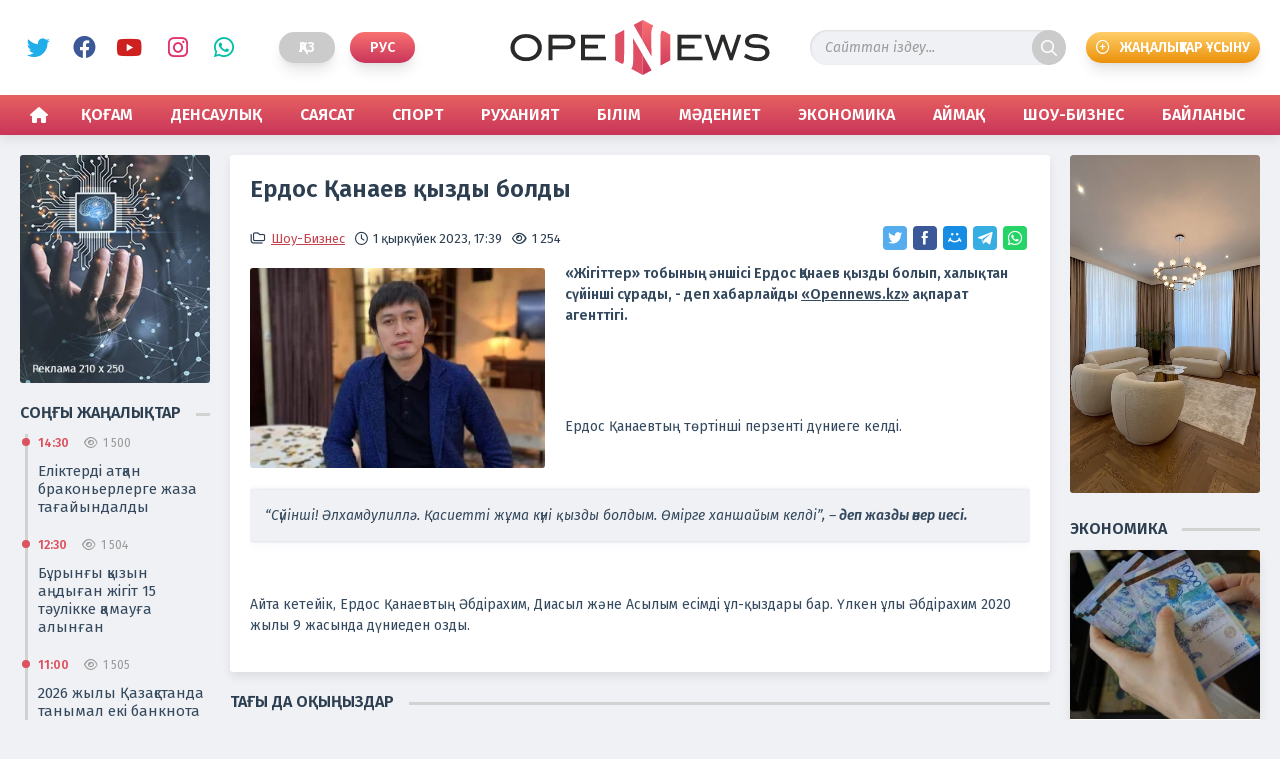

--- FILE ---
content_type: text/html; charset=utf-8
request_url: https://opennews.kz/showbusiness/14031-erdos-qanaev-qyzdy-boldy.html
body_size: 9544
content:
<!doctype html>
<html lang="kk">
<head>
<title>Ердос Қанаев қызды болды » OpenNews | Aқпарат агенттігі</title>
<meta name="charset" content="utf-8">
<meta name="title" content="Ердос Қанаев қызды болды » OpenNews | Aқпарат агенттігі">
<meta name="description" content="&quot;Жігіттер&quot; тобының әншісі Ердос Қанаев қызды болып, халықтан сүйінші сұрады, - деп хабарлайды &quot;Opennews.kz&quot; ақпарат агенттігі. &quot;Жігіттер&quot; тобының әншісі Ердос Қанаев қызды болып, халықтан сүйінші сұрады, - деп хабарлайды &quot;Opennews.kz&quot; ақпарат агенттігі. Ердос">
<meta name="keywords" content="Ердос, қызды, Жігіттер, хабарлайды, Әбдірахим, тобының, Қанаевтың, агенттігі, Opennewskz, ақпарат, сұрады, сүйінші, халықтан, болып, Қанаев, әншісі, жазды, жасында, Үлкен, ұлқыздары">
<meta name="theme-color" content="#c5424f">
<meta name="viewport" content="width=device-width, initial-scale=1">
<link rel="canonical" href="https://opennews.kz/showbusiness/14031-erdos-qanaev-qyzdy-boldy.html">
<link rel="alternate" type="application/rss+xml" title="OpenNews | Aқпарат агенттігі RSS" href="https://opennews.kz/rss.xml">
<link rel="alternate" type="application/rss+xml" title="OpenNews | Aқпарат агенттігі RSS Turbo" href="https://opennews.kz/rssturbo.xml">
<link rel="alternate" type="application/rss+xml" title="OpenNews | Aқпарат агенттігі RSS Dzen" href="https://opennews.kz/rssdzen.xml">
<link rel="search" type="application/opensearchdescription+xml" title="OpenNews | Aқпарат агенттігі" href="https://opennews.kz/index.php?do=opensearch">
<link rel="preconnect" href="https://opennews.kz/" fetchpriority="high">
<meta property="twitter:title" content="Ердос Қанаев қызды болды » OpenNews | Aқпарат агенттігі">
<meta property="twitter:url" content="https://opennews.kz/showbusiness/14031-erdos-qanaev-qyzdy-boldy.html">
<meta property="twitter:card" content="summary_large_image">
<meta property="twitter:image" content="https://opennews.kz/uploads/posts/2023-09/994f912fd79b9733.webp">
<meta property="twitter:description" content="&quot;Жігіттер&quot; тобының әншісі Ердос Қанаев қызды болып, халықтан сүйінші сұрады, - деп хабарлайды &quot;Opennews.kz&quot; ақпарат агенттігі. Ердос Қанаевтың төртінші перзенті дүниеге келді. “Сүйінші! Әлхамдулиллә. Қасиетті жұма күні қызды болдым. Өмірге ханшайым келді”, – деп жазды өнер">
<meta property="og:type" content="article">
<meta property="og:site_name" content="OpenNews | Aқпарат агенттігі">
<meta property="og:title" content="Ердос Қанаев қызды болды » OpenNews | Aқпарат агенттігі">
<meta property="og:url" content="https://opennews.kz/showbusiness/14031-erdos-qanaev-qyzdy-boldy.html">
<meta property="og:image" content="https://opennews.kz/uploads/posts/2023-09/994f912fd79b9733.webp">
<meta property="og:description" content="&quot;Жігіттер&quot; тобының әншісі Ердос Қанаев қызды болып, халықтан сүйінші сұрады, - деп хабарлайды &quot;Opennews.kz&quot; ақпарат агенттігі. Ердос Қанаевтың төртінші перзенті дүниеге келді. “Сүйінші! Әлхамдулиллә. Қасиетті жұма күні қызды болдым. Өмірге ханшайым келді”, – деп жазды өнер">
<link rel="alternate" hreflang="x-default" href="https://opennews.kz/showbusiness/14031-erdos-qanaev-qyzdy-boldy.html">
<link rel="alternate" hreflang="kk" href="https://opennews.kz/showbusiness/14031-erdos-qanaev-qyzdy-boldy.html">
<link href="/engine/classes/min/index.php?f=engine/editor/css/default.css&amp;v=b8bt2" rel="stylesheet" type="text/css">
<script src="/engine/classes/min/index.php?g=general3&amp;v=b8bt2"></script>
<script src="/engine/classes/min/index.php?f=engine/classes/js/jqueryui3.js,engine/classes/js/dle_js.js,engine/classes/js/lazyload.js,templates/opennw/js/liQuotes.js,templates/opennw/uniform/js/jquery.magnificpopup.min.js,templates/opennw/uniform/js/jquery.ladda.min.js,templates/opennw/uniform/js/jquery.form.min.js,templates/opennw/uniform/js/uniform.js,templates/opennw/js/jquery.filestyle.min.js,templates/opennw/js/maskphone.js,templates/opennw/js/ResizeSensor.js,templates/opennw/js/mobilemenu.js,templates/opennw/js/sticky-sidebar.js,templates/opennw/js/caption.js,templates/opennw/js/OneSignalkk.js,templates/opennw/js/libs.js&amp;v=b8bt2" defer></script>
<script type="application/ld+json">{"@context":"https://schema.org","@graph":[{"@type":"NewsArticle","@context":"https://schema.org/","publisher":{"@type":"Organization","name":"OpenNews - ақпарат агенттігі","logo":{"@type":"ImageObject","url":"https://opennews.kz/templates/opennews/images/favicon.png"}},"name":"Ердос Қанаев қызды болды","headline":"Ердос Қанаев қызды болды","mainEntityOfPage":{"@type":"WebPage","@id":"https://opennews.kz/showbusiness/14031-erdos-qanaev-qyzdy-boldy.html"},"datePublished":"2023-09-01T17:39:07+05:00","author":{"@type":"Person","name":"bakaopennews.kz","url":"https://opennews.kz/user/bakaopennews.kz/"},"image":["https://opennews.kz/uploads/posts/2023-09/994f912fd79b9733.webp"],"description":"&quot;Жігіттер&quot; тобының әншісі Ердос Қанаев қызды болып, халықтан сүйінші сұрады, - деп хабарлайды &quot;Opennews.kz&quot; ақпарат агенттігі. Ердос Қанаевтың төртінші перзенті дүниеге келді. “Сүйінші! Әлхамдулиллә. Қасиетті жұма күні қызды болдым. Өмірге ханшайым келді”, – деп жазды өнер"}]}</script>
<link rel="stylesheet" href="/engine/classes/min/index.php?charset=utf-8&amp;f=/templates/opennw/css/main.css,/templates/opennw/css/filestyle.css,/templates/opennw/css/swiper.min.css,/templates/opennw/css/styles.css,/templates/opennw/css/mobile.css&amp;v=b8bt2" type="text/css">
<link rel="icon" href="/templates/opennw/images/favicon.svg" type="image/svg+xml">
<link rel="preconnect" href="https://fonts.googleapis.com">
<link rel="preconnect" href="https://fonts.gstatic.com" crossorigin>
<link href="https://fonts.googleapis.com/css2?family=Fira+Sans:ital,wght@0,300;0,400;0,600;0,800;1,300;1,400;1,600;1,800&display=swap" rel="stylesheet">
<script>window.yaContextCb=window.yaContextCb||[]</script>
<script src="https://yandex.ru/ads/system/context.js" async></script>
<script async src="https://www.googletagmanager.com/gtag/js?id=G-3KJNNMCJ25"></script>
<script>
  window.dataLayer = window.dataLayer || [];
  function gtag(){dataLayer.push(arguments);}
  gtag('js', new Date());

  gtag('config', 'G-3KJNNMCJ25');
</script>
</head>

<body>
  <div class="overbody catmobile">

    <div class="menu">
      <div class="mobilenav">
        <nav class="menu__nav">
          <ul class="menu__list r-list">
            <div class="row">
              <div class="col-12 menunone"><li><a href="/"><span>Басты бет</span></a></li></div>
              <div class="col-6"><li><a href="https://opennews.kz/society/">Қоғам</a>
  
</li></div><div class="col-6"><li><a href="https://opennews.kz/health/">Денсаулық</a>
  
</li></div><div class="col-6"><li><a href="https://opennews.kz/politics/">Саясат</a>
  
</li></div><div class="col-6"><li><a href="https://opennews.kz/sports/">Спорт</a>
  
</li></div><div class="col-6"><li><a href="https://opennews.kz/spirituality/">Руханият</a>
  
</li></div><div class="col-6"><li><a href="https://opennews.kz/education/">Білім</a>
  
</li></div><div class="col-6"><li><a href="https://opennews.kz/culture/">Мәдениет</a>
  
</li></div><div class="col-6"><li><a href="https://opennews.kz/economics/">Экономика</a>
  
</li></div><div class="col-6"><li><a href="https://opennews.kz/regions/">Аймақ</a>
  
</li></div><div class="col-6"><li><a href="https://opennews.kz/showbusiness/">Шоу-Бизнес</a>
  
</li></div>
              <div class="col-12 menunone"><li><a href="/contacts.html">Байланыс</a></li></div>
              <div class="col-12">
                <div class="socmobile">
                  <h4>Біз әлеуметтік желілердеміз</h4>
                  <div class="social">
                    <a href="https://twitter.com/Opennewskz" class="twit" title="Twitter" target="_blank" rel="noopener noreferrer">Twitter</a>
                    <a href="https://www.facebook.com/opennews.opennews.7" class="face" title="Facebook" target="_blank" rel="noopener noreferrer">Facebook</a>
                    <a href="https://www.youtube.com/channel/UCeqB28Te840GhkpWsp1P7ew" class="ytb" title="YouTube" target="_blank" rel="noopener noreferrer">YouTube</a>
                    <a href="https://www.instagram.com/opennews.kz/" class="insta" title="Instagram" target="_blank" rel="noopener noreferrer">Instagram</a>
                    <a href="https://wa.me/77752415528" class="watsp" title="WhatsApp" target="_blank" rel="noopener noreferrer">WhatsApp</a>
                  </div>
                </div>
                <div class="btm-addnews"><a href="/user-addnews.html">Жаңалықтар ұсыну</a></div>
              </div>
            </div>
          </ul>
        </nav>
        <div class="container-fluid">
          <div class="row bgmobnav">
            <div class="col-12">
              <ul class="bottmenu">
                <li><a class="icohome" href="/"><span>Басты бет</span></a></li>
                <li><a class="icomonths" href="/xfsearch/general/">Басты жаңалық</a></li>
                <li>
                  <button class="menu__toggle r-button" type="button">
                    <span class="menubtm"><span class="menu__toggle-hint screen-reader"></span></span>
                  </button>
                </li>
                <li><a class="icotime" href="/lastnews/">Соңғы жаңалық</a></li>
                <li><a class="icoenvelope" href="/contacts.html">Байланыс</a></li>
              </ul>
            </div>
          </div>
        </div>
      </div>
    </div>

    <div class="container-fluid bgheader">
      <div class="boxwrap">

        <header class="header">
          <div class="lefthead">
            <div class="social">
              <a href="https://twitter.com/Opennewskz" class="twit" title="Twitter" target="_blank" rel="noopener noreferrer">Twitter</a>
              <a href="https://www.facebook.com/opennews.opennews.7" class="face" title="Facebook" target="_blank" rel="noopener noreferrer">Facebook</a>
              <a href="https://www.youtube.com/channel/UCeqB28Te840GhkpWsp1P7ew" class="ytb" title="YouTube" target="_blank" rel="noopener noreferrer">YouTube</a>
              <a href="https://www.instagram.com/opennews.kz/" class="insta" title="Instagram" target="_blank" rel="noopener noreferrer">Instagram</a>
              <a href="https://wa.me/77752415528" class="watsp" title="WhatsApp" target="_blank" rel="noopener noreferrer">WhatsApp</a>
            </div>
            <div class="lang">
<a class="active" href="https://opennews.kz/showbusiness/14031-erdos-qanaev-qyzdy-boldy.html" title="Қаз">Қаз</a>
<a href="https://opennews.kz/ru/" title="Рус">Рус</a>
</div>
          </div>

          <div class="logo"><a href="/"><h5>OpenNews</h5></a></div>
          <div class="righthead">
            <div class="searchbox">
              <form id="quicksearch" method="post">
                <input type="hidden" name="do" value="search" />
                <input type="hidden" name="subaction" value="search" />
                <div class="search-box">
                  <div class="input-group">
                    <input id="story" name="story" placeholder="Сайттан іздеу..." type="text" autocomplete="off" />
                    <button class="btn" type="submit" title="іздеу">іздеу</button>
                  </div>
                </div>
              </form>
            </div>
            <div class="btm-addnews"><a href="/user-addnews.html">Жаңалықтар ұсыну</a></div>
          </div>
        </header>

      </div>
    </div>

    <div class="container-fluid bgnav">
      <div class="boxwrap">
        <div class="row">
          <div class="col-12"><nav id="menu"><ul class="menu">
  <li><a id="icohome" href="/"><span>Басты бет</span></a></li>
  <li><a href="https://opennews.kz/society/">Қоғам</a>
    
  </li><li><a href="https://opennews.kz/health/">Денсаулық</a>
    
  </li><li><a href="https://opennews.kz/politics/">Саясат</a>
    
  </li><li><a href="https://opennews.kz/sports/">Спорт</a>
    
  </li><li><a href="https://opennews.kz/spirituality/">Руханият</a>
    
  </li><li><a href="https://opennews.kz/education/">Білім</a>
    
  </li><li><a href="https://opennews.kz/culture/">Мәдениет</a>
    
  </li><li><a href="https://opennews.kz/economics/">Экономика</a>
    
  </li><li><a href="https://opennews.kz/regions/">Аймақ</a>
    
  </li><li><a href="https://opennews.kz/showbusiness/">Шоу-Бизнес</a>
    
  </li>
  <li><a href="/contacts.html">Байланыс</a></li>
</ul> </nav></div>
        </div>
      </div>
    </div>

    <div class="container-fluid">
      <div class="boxwrap">
        <div class="row content topcont">
          <div class="col-2 leftbarcol containerfix">
            <div class="leftbar sidebarfix">
              


<div class="partners"><a href="#" target="_blank" rel="noopener noreferrer"><img class="xfieldimage picturebanner" src="/uploads/posts/2023-07/partnerleft.webp" alt=""></a></div>



              
<div class="lastnews">
  <div class="blokhead"><h4><span class="title">Соңғы жаңалықтар</span></h4></div>
  <div class="lastbox" onclick="document.location.href='https://opennews.kz/society/24483-elikterdi-atan-brakonerlerge-zhaza-taajyndaldy.html'">
  <div class="lastitem">
    <div class="iteminfo"><time datetime="2026-01-27T14:30:26+05:00">14:30</time><span class="viewpost">1 500</span> </div>
    <h3><a href="https://opennews.kz/society/24483-elikterdi-atan-brakonerlerge-zhaza-taajyndaldy.html">Еліктерді атқан браконьерлерге жаза тағайындалды</a></h3>
  </div>
</div><div class="lastbox" onclick="document.location.href='https://opennews.kz/society/24482-bryny-yzyn-adyan-zhigit-15-tulikke-amaua-alynan.html'">
  <div class="lastitem">
    <div class="iteminfo"><time datetime="2026-01-27T12:30:57+05:00">12:30</time><span class="viewpost">1 504</span> </div>
    <h3><a href="https://opennews.kz/society/24482-bryny-yzyn-adyan-zhigit-15-tulikke-amaua-alynan.html">Бұрынғы қызын аңдыған жігіт 15 тәулікке қамауға алынған</a></h3>
  </div>
</div><div class="lastbox" onclick="document.location.href='https://opennews.kz/economics/24475-2026-zhyly-azastanda-tanymal-eki-banknota-oldanystan-shyady.html'">
  <div class="lastitem">
    <div class="iteminfo"><time datetime="2026-01-27T11:00:05+05:00">11:00</time><span class="viewpost">1 505</span> </div>
    <h3><a href="https://opennews.kz/economics/24475-2026-zhyly-azastanda-tanymal-eki-banknota-oldanystan-shyady.html">2026 жылы Қазақстанда танымал екі банкнота қолданыстан шығады</a></h3>
  </div>
</div><div class="lastbox" onclick="document.location.href='https://opennews.kz/regions/24476-yzylorda-oblysynda-zhol-apatyny-sany-479-sken.html'">
  <div class="lastitem">
    <div class="iteminfo"><time datetime="2026-01-27T10:45:59+05:00">10:45</time><span class="viewpost">1 503</span> </div>
    <h3><a href="https://opennews.kz/regions/24476-yzylorda-oblysynda-zhol-apatyny-sany-479-sken.html">Қызылорда облысында жол апатының саны 47,9% өскен</a></h3>
  </div>
</div><div class="lastbox" onclick="document.location.href='https://opennews.kz/society/24473-azastanda-arty-zhmys-isteuge-tyjym-salu-synyldy.html'">
  <div class="lastitem">
    <div class="iteminfo"><time datetime="2026-01-27T10:00:10+05:00">10:00</time><span class="viewpost">1 502</span> </div>
    <h3><a href="https://opennews.kz/society/24473-azastanda-arty-zhmys-isteuge-tyjym-salu-synyldy.html">Қазақстанда артық жұмыс істеуге тыйым салу ұсынылды</a></h3>
  </div>
</div>
  <a class="last_btm" href="/lastnews/">Соңғы жаңалықтар</a>
</div>


            </div>
          </div>
          <div class="col">
            
              
              
              <div class="row contentbox showfull"><article class="col-12">
  <div class="fullbox fullid14031">
    <h1>Ердос Қанаев қызды болды</h1>
    <div class="topfull">
      <div class="iteminfo">
        <div class="catpost"><a href="https://opennews.kz/showbusiness/">Шоу-Бизнес</a></div>
        <time datetime="2023-09-01T17:39:07+05:00">1 қыркүйек 2023, 17:39</time>
        <div class="viewpost">1 254</div>
      </div>
      <div class="socialshare">
        <script async src="https://usocial.pro/usocial/usocial.js?uid=abc6310489f55469&v=6.1.5" data-script="usocial" charset="utf-8"></script>
        <div class="uSocial-Share" data-pid="228aca936099b7d21b417b0ed155a5ef" data-type="share" data-options="round-rect,style1,default,absolute,horizontal,size24,eachCounter0,counter0,mobile_position_right" data-social="twi,fb,mail,telegram,wa"></div>
      </div>
    </div>
    <div class="fullstorybox">
      
      <p><span style="font-family:'Times New Roman', Times, serif, '-webkit-standard';font-size:18px;"><b><img loading="lazy" src="/uploads/posts/2023-09/thumbs/994f912fd79b9733.webp" alt="" class="fr-dii fr-fil"><span style="font-family:'Times New Roman', Times, serif, '-webkit-standard';font-size:18px;"><b>"Жігіттер" тобының әншісі Ердос Қанаев қызды болып, халықтан сүйінші сұрады, - деп хабарлайды <a href="https://opennews.kz/">"Opennews.kz"</a> ақпарат агенттігі.</b></span></b></span></p><p><span style="font-size:18px;"><span style="font-family:'Times New Roman', Times, serif, '-webkit-standard';"><br></span></span></p><p><span style="font-size:18px;"><span style="font-family:'Times New Roman', Times, serif, '-webkit-standard';"><br></span></span></p><p><span style="font-size:18px;"><span style="font-family:'Times New Roman', Times, serif, '-webkit-standard';">Ердос Қанаевтың төртінші перзенті дүниеге келді.</span></span></p><p><span style="font-size:18px;"><span style="font-family:'Times New Roman', Times, serif, '-webkit-standard';"><br></span></span></p><div class="quote_block noncontenteditable"><div class="quote"><div class="quote_body contenteditable"><p><span style="font-size:18px;"><span style="font-family:'Times New Roman', Times, serif, '-webkit-standard';"><i>“Сүйінші! Әлхамдулиллә. Қасиетті жұма күні қызды болдым. Өмірге ханшайым келді”, –<b> деп жазды өнер иесі.</b></i></span></span></p></div></div></div><p><span style="font-size:18px;"><span style="font-family:'Times New Roman', Times, serif, '-webkit-standard';"><br></span></span></p><p><span style="font-family:'Times New Roman', Times, serif, '-webkit-standard';font-size:18px;">Айта кетейік, Ердос Қанаевтың Әбдірахим, Диасыл және Асылым есімді ұл-қыздары бар. Үлкен ұлы Әбдірахим 2020 жылы 9 жасында дүниеден озды.</span></p>
    </div>
    
  </div>
   <div id="yandex_rtb_R-A-2797024-10"></div>
<script>window.yaContextCb.push(()=>{
	Ya.Context.AdvManager.render({
		"blockId": "R-A-2797024-10",
		"renderTo": "yandex_rtb_R-A-2797024-10"
	})
})
</script>
  <div class="realnews">
    <div class="blokhead"><h6 class="catmain"><span>Тағы да оқыңыздар</span></h6></div>
    <div class="row twocol"><div class="col-6">
  <div class="coluntwo">
    <div class="itemline" onclick="document.location.href='https://opennews.kz/showbusiness/22011-zhkti-jelge-oaj-emes-zhldyz-bdikrimova-zhndeu-zhmystary-turaly-ajtty.html'">
      <picture><div class="imglazy"><img class="lazy-loaded" data-src="/uploads/posts/2025-07/thumbs/686586315668b471054370.webp" alt='«Жүкті әйелге оңай емес»: Жұлдыз Әбдікәрімова жөндеу жұмыстары туралы айтты' decoding="async"></div></picture>
      <div class="boxpreview">
        <h3><a href="https://opennews.kz/showbusiness/22011-zhkti-jelge-oaj-emes-zhldyz-bdikrimova-zhndeu-zhmystary-turaly-ajtty.html">«Жүкті әйелге оңай емес»: Жұлдыз Әбдікәрімова жөндеу жұмыстары туралы айтты</a></h3>
        <div class="iteminfo"><time datetime="2025-07-03T09:29:22+05:00">3 шілде 2025, 09:29</time><div class="viewpost">2 278</div></div>
      </div>
    </div>
  </div>
</div><div class="col-6">
  <div class="coluntwo">
    <div class="itemline" onclick="document.location.href='https://opennews.kz/showbusiness/6619-balasyn-zhylyna-bir-ret-krip-ketedi-mldir-uelbekova.html'">
      <picture><div class="imglazy"><img class="lazy-loaded" data-src="/uploads/posts/2022-06/medium/1654779219_32df9935-49e2-4769-b026-b85574c3ab37.jpg" alt='&quot;Баласын жылына бір рет көріп кетеді&quot;: - Мөлдір Әуелбекова' decoding="async"></div></picture>
      <div class="boxpreview">
        <h3><a href="https://opennews.kz/showbusiness/6619-balasyn-zhylyna-bir-ret-krip-ketedi-mldir-uelbekova.html">&quot;Баласын жылына бір рет көріп кетеді&quot;: - Мөлдір Әуелбекова</a></h3>
        <div class="iteminfo"><time datetime="2022-06-09T17:53:29+05:00">9 маусым 2022, 17:53</time><div class="viewpost">674</div></div>
      </div>
    </div>
  </div>
</div><div class="col-6">
  <div class="coluntwo">
    <div class="itemline" onclick="document.location.href='https://opennews.kz/showbusiness/197-trealidi-zhary-oan-trmysa-shyan-kezin-esine-aldy.html'">
      <picture><div class="imglazy"><img class="lazy-loaded" data-src="/uploads/posts/2021-03/medium/1615871720_37945398_1905141776247120_7088743475079806976_n.jpg" alt='Төреғалидің жары оған тұрмысқа шыққан кезін есіне алды' decoding="async"></div></picture>
      <div class="boxpreview">
        <h3><a href="https://opennews.kz/showbusiness/197-trealidi-zhary-oan-trmysa-shyan-kezin-esine-aldy.html">Төреғалидің жары оған тұрмысқа шыққан кезін есіне алды</a></h3>
        <div class="iteminfo"><time datetime="2021-03-16T10:16:04+05:00">16 наурыз 2021, 10:16</time><div class="viewpost">465</div></div>
      </div>
    </div>
  </div>
</div><div class="col-6">
  <div class="coluntwo">
    <div class="itemline" onclick="document.location.href='https://opennews.kz/showbusiness/4738-keshirgenshe-lip-alanym-zheilirek.html'">
      <picture><div class="imglazy"><img class="lazy-loaded" data-src="/uploads/posts/2022-02/medium/1645070265_gg.jpg" alt='&quot;Кешіргенше өліп қалғаным жеңілірек&quot;' decoding="async"></div></picture>
      <div class="boxpreview">
        <h3><a href="https://opennews.kz/showbusiness/4738-keshirgenshe-lip-alanym-zheilirek.html">&quot;Кешіргенше өліп қалғаным жеңілірек&quot;</a></h3>
        <div class="iteminfo"><time datetime="2022-02-17T08:53:34+05:00">17 ақпан 2022, 08:53</time><div class="viewpost">657</div></div>
      </div>
    </div>
  </div>
</div><div class="col-6">
  <div class="coluntwo">
    <div class="itemline" onclick="document.location.href='https://opennews.kz/showbusiness/1706-ajzhldyz-adajbekovany-suretin-zhrt-sgip-tastady.html'">
      <picture><div class="imglazy"><img class="lazy-loaded" data-src="/uploads/posts/2021-07/medium/1627467732_42fba604-60cc-4a76-84db-17e10ad99ca6.jpg" alt='Айжұлдыз Адайбекованың суретін жұрт сөгіп тастады' decoding="async"></div></picture>
      <div class="boxpreview">
        <h3><a href="https://opennews.kz/showbusiness/1706-ajzhldyz-adajbekovany-suretin-zhrt-sgip-tastady.html">Айжұлдыз Адайбекованың суретін жұрт сөгіп тастады</a></h3>
        <div class="iteminfo"><time datetime="2021-07-28T15:22:37+05:00">28 шілде 2021, 15:22</time><div class="viewpost">278</div></div>
      </div>
    </div>
  </div>
</div><div class="col-6">
  <div class="coluntwo">
    <div class="itemline" onclick="document.location.href='https://opennews.kz/showbusiness/7044-aseke-ekinshi-jel-alamyn-dese-arsy-emespin-badat-shimova.html'">
      <picture><div class="imglazy"><img class="lazy-loaded" data-src="/uploads/posts/2022-06/medium/1656590133_asan.jpg" alt='«Асекең екінші әйел аламын десе, қарсы емеспін» - Бағдат Әшімова' decoding="async"></div></picture>
      <div class="boxpreview">
        <h3><a href="https://opennews.kz/showbusiness/7044-aseke-ekinshi-jel-alamyn-dese-arsy-emespin-badat-shimova.html">«Асекең екінші әйел аламын десе, қарсы емеспін» - Бағдат Әшімова</a></h3>
        <div class="iteminfo"><time datetime="2022-06-30T16:54:40+05:00">30 маусым 2022, 16:54</time><div class="viewpost">560</div></div>
      </div>
    </div>
  </div>
</div></div>
  </div>
</article></div>
            
            
          </div>
          <div class="col-2 rightbarcol containerfix">
            <div class="rightbar sidebarfix">
              



<div class="partners">
  <video width="100%" controls="controls" autoplay="autoplay" muted>
    <source src="/uploads/public_files/2023-07/1689641314_videorec.mp4" type='video/mp4; codecs="avc1.42E01E, mp4a.40.2"'>
  </video>
</div>


              <div class="economics">
  <div class="blokhead"><h4><span class="title">Экономика</span></h4></div>
  <div class="boxtreebs">
    <div class="itemnoswnw" onclick="document.location.href='https://opennews.kz/economics/24472-mgedektik-zhne-asyraushysynan-ajyrylandara-beriletin-zhrdemay-sti.html'">
  
  <picture><div class="imglazy"><img class="lazy-loaded" data-src="/uploads/posts/2026-01/thumbs/1681581135220.webp" alt='Мүгедектік және асыраушысынан айырылғандарға берілетін жәрдемақы өсті' decoding="async"></div></picture>
  <div class="boxpreview">
    <h3><a href="https://opennews.kz/economics/24472-mgedektik-zhne-asyraushysynan-ajyrylandara-beriletin-zhrdemay-sti.html">Мүгедектік және асыраушысынан айырылғандарға берілетін жәрдемақы өсті</a></h3>
    <div class="iteminfo"><time datetime="2026-01-27T09:51:55+05:00">27 қаңтар, 09:51</time><div class="viewpost">2 526</div></div>
  </div>
</div>
    <div class="itemnoswnw" onclick="document.location.href='https://opennews.kz/economics/24456-ortasha-zhalay-429-my-tegeden-asty.html'">
  <div class="boxpreview">
    <h3><a href="https://opennews.kz/economics/24456-ortasha-zhalay-429-my-tegeden-asty.html">Орташа жалақы 429 мың теңгеден асты</a></h3>
    <div class="iteminfo"><time datetime="2026-01-26T10:10:46+05:00">26 қаңтар, 10:10</time><div class="viewpost">2 532</div></div>
  </div>
</div><div class="itemnoswnw" onclick="document.location.href='https://opennews.kz/economics/24453-biyl-ltty-ordan-r-balany-esepshotyna-130-dollardan-audarylady.html'">
  <div class="boxpreview">
    <h3><a href="https://opennews.kz/economics/24453-biyl-ltty-ordan-r-balany-esepshotyna-130-dollardan-audarylady.html">Биыл Ұлттық қордан әр баланың есепшотына 130 доллардан аударылады</a></h3>
    <div class="iteminfo"><time datetime="2026-01-23T17:30:52+05:00">23 қаңтар, 17:30</time><div class="viewpost">2 505</div></div>
  </div>
</div><div class="itemnoswnw" onclick="document.location.href='https://opennews.kz/economics/24429-endi-bizneske-arnalan-zhaa-zhedel-shtab-iske-osyldy-ksipkerler-neni-bilui-kerek.html'">
  <div class="boxpreview">
    <h3><a href="https://opennews.kz/economics/24429-endi-bizneske-arnalan-zhaa-zhedel-shtab-iske-osyldy-ksipkerler-neni-bilui-kerek.html">Енді бизнеске арналған жаңа “жедел штаб” іске қосылды: Кәсіпкерлер нені білуі керек</a></h3>
    <div class="iteminfo"><time datetime="2026-01-22T12:33:07+05:00">22 қаңтар, 12:33</time><div class="viewpost">2 528</div></div>
  </div>
</div>
  </div>
</div>
            </div>
          </div>
        </div>
      </div>
    </div>
    
    

    <div class="container-fluid footer">
      <div class="boxwrap">
        <div class="row footcopy">
          <div class="col-6">
            <p>Copyright &copy; 2021-2026. &laquo;OpenNews&raquo; - ақпарат агенттігі. Басылым бетіндегі материалдарды пайдаланған жағдайда сілтеме жасалуы міндетті.</p>
            <p>Сайт жобасын дайындаған &laquo;ToWeb.kz&raquo; компаниясы. <a href="https://toweb.kz" title="Сайтқа тапсырыс беру">Сайтқа тапсырыс беру</a></p>
          </div>
          <div class="col-4">
            <div class="footcentmain">
              <div class="adults">Ақпараттық өнім <span> +18 </span> жасқа толған және жасы одан жоғары адамдарға арналған.</div>
              <div class="ctrlenter">Мәтінде қате таптыңыз ба? <br>Таңдап, оны белгілеп <span>Ctrl </span> + <span>Enter </span> басыңыз.</div>
            </div>
          </div>
          <div class="col-2 counterspan">
            
            <span><!--LiveInternet counter--><script>
              new Image().src = "https://counter.yadro.ru/hit?r"+
              escape(document.referrer)+((typeof(screen)=="undefined")?"":
              ";s"+screen.width+"*"+screen.height+"*"+(screen.colorDepth?
              screen.colorDepth:screen.pixelDepth))+";u"+escape(document.URL)+
              ";h"+escape(document.title.substring(0,150))+
              ";"+Math.random();</script><!--/LiveInternet--></span>

              <span><!-- Yandex.Metrika counter --> <script type="text/javascript" > (function(m,e,t,r,i,k,a){m[i]=m[i]||function(){(m[i].a=m[i].a||[]).push(arguments)}; m[i].l=1*new Date(); for (var j = 0; j < document.scripts.length; j++) {if (document.scripts[j].src === r) { return; }} k=e.createElement(t),a=e.getElementsByTagName(t)[0],k.async=1,k.src=r,a.parentNode.insertBefore(k,a)}) (window, document, "script", "https://mc.yandex.ru/metrika/tag.js", "ym"); ym(73469218, "init", { clickmap:true, trackLinks:true, accurateTrackBounce:true, webvisor:true }); </script> <noscript><div><img src="https://mc.yandex.ru/watch/73469218" style="position:absolute; left:-9999px;" alt="Yandex.Metrika counter" /></div></noscript> <!-- /Yandex.Metrika counter --></span>
            
          </div>
        </div>
      </div>
    </div>

  </div>

  <div id="toTop"></div>



<script>
$ (' body ') .bind ( 'cut copy paste' , function (e) { 
    e.preventDefault (); 
  }); 

  $ (" body ").on( "contextmenu" , function (e){
        return false ; 
  });
</script>


<script>
<!--
var dle_root       = '/';
var dle_admin      = '';
var dle_login_hash = '03cb1cae62a87eddc47e2b1fccb9589bba012a9c';
var dle_group      = 5;
var dle_skin       = 'opennw';
var dle_wysiwyg    = '-1';
var quick_wysiwyg  = '0';
var dle_min_search = '4';
var dle_act_lang   = ["Иә", "Жоқ", "Енгізу", "Болдырмау", "Сақтау", "Удалить", "Загрузка. Пожалуйста, подождите..."];
var menu_short     = 'Быстрое редактирование';
var menu_full      = 'Полное редактирование';
var menu_profile   = 'Профильді қарау';
var menu_send      = 'Хабарлама жіберу';
var menu_uedit     = 'Админцентр';
var dle_info       = 'Ақпарат';
var dle_confirm    = 'Растау';
var dle_prompt     = 'Ақпаратты енгізу';
var dle_req_field  = ["Аты бар өрісті толтырыңыз", "Жолды хабарлама арқылы толтырыңыз", "Жолды хабардың тақырыбымен толтырыңыз"];
var dle_del_agree  = 'Вы действительно хотите удалить? Данное действие невозможно будет отменить';
var dle_spam_agree = 'Вы действительно хотите отметить пользователя как спамера? Это приведёт к удалению всех его комментариев';
var dle_c_title    = 'Шағымды жіберу';
var dle_complaint  = 'Укажите текст Вашей жалобы для администрации:';
var dle_mail       = 'Сіздің e-mail:';
var dle_big_text   = 'Выделен слишком большой участок текста.';
var dle_orfo_title = 'Укажите комментарий для администрации к найденной ошибке на странице:';
var dle_p_send     = 'Жіберу';
var dle_p_send_ok  = 'Хабарландыру сәтті жіберілді';
var dle_save_ok    = 'Өзгерістер сәтті сақталды. Бетті жаңартасыз ба?';
var dle_reply_title= 'Пікірге жауап беру';
var dle_tree_comm  = '0';
var dle_del_news   = 'Мақаланы жою';
var dle_sub_agree  = 'Вы действительно хотите подписаться на комментарии к данной публикации?';
var dle_unsub_agree  = 'Осы жазбадағы пікірлер жазылымынан бас тартқыңыз келе ме?';
var dle_captcha_type  = '0';
var dle_share_interesting  = ["Таңдалған мәтінге сілтемені бөлісіңіз", "Twitter", "Facebook", "Вконтакте", "Тікелей сілтеме:", "Тінтуірдің оң жағын басып, «Сілтемені көшіру» таңдаңыз"];
var DLEPlayerLang     = {prev: 'Предыдущий',next: 'Следующий',play: 'Воспроизвести',pause: 'Пауза',mute: 'Выключить звук', unmute: 'Включить звук', settings: 'Настройки', enterFullscreen: 'На полный экран', exitFullscreen: 'Выключить полноэкранный режим', speed: 'Скорость', normal: 'Обычная', quality: 'Качество', pip: 'Режим PiP'};
var DLEGalleryLang    = {CLOSE: 'Жабу (Esc)', NEXT: 'Следующее изображение', PREV: 'Предыдущее изображение', ERROR: 'Назар аударыңыз! Қате анықталды', IMAGE_ERROR: 'Кескінді жүктеп салу сәтсіз болды', TOGGLE_SLIDESHOW: 'Просмотр слайдшоу (пробел)',TOGGLE_FULLSCREEN: 'Полноэкранный режим', TOGGLE_THUMBS: 'Включить / Выключить уменьшенные копии', ITERATEZOOM: 'Увеличить / Уменьшить', DOWNLOAD: 'Суретті жүктеп алу' };
var DLEGalleryMode    = 0;
var DLELazyMode       = 2;
var allow_dle_delete_news   = false;

jQuery(function($){
					setTimeout(function() {
						$.get(dle_root + "engine/ajax/controller.php?mod=adminfunction", { 'id': '14031', action: 'newsread', user_hash: dle_login_hash });
					}, 1000);
});
//-->
</script>

</body>

</html>
<!-- Создание и продвижение сайтов с нуля - ToWeb.kz (http://toweb.kz) -->
